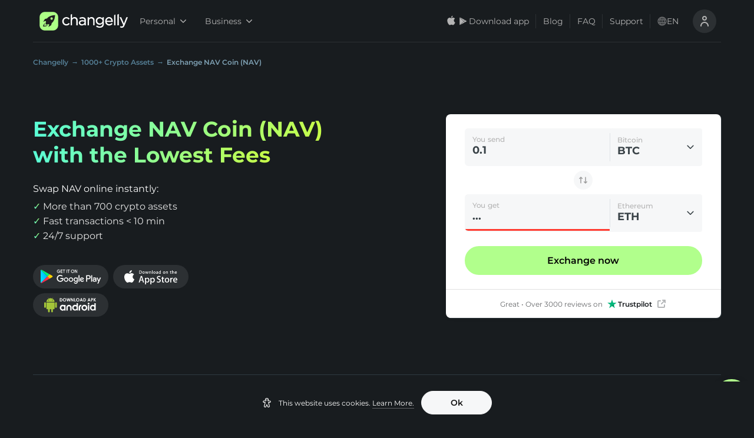

--- FILE ---
content_type: image/svg+xml
request_url: https://changelly.com/_next/static/images/exodus-82d237a5d7b807a0ba53fd4012c40b38.svg
body_size: 1093
content:
<svg xmlns="http://www.w3.org/2000/svg" width="157" height="32" fill="none" viewBox="0 0 157 32"><g clip-path="url(#a)"><path fill="url(#b)" d="M31.8546 8.93488 18.2275 0v4.99554l8.7419 5.68066-1.0285 3.2542h-7.7134v4.1392h7.7134l1.0285 3.2542-8.7419 5.6807V32l13.6271-8.9063-2.2284-7.0794 2.2284-7.07942Z"/><path fill="url(#c)" d="M6.37165 18.0696h7.68485v-4.1392H6.34308l-.99989-3.2542 8.71331-5.68066V0L.42944 8.93488l2.22833 7.07942-2.22833 7.0794L14.0851 32v-4.9955l-8.74191-5.6807 1.02846-3.2542Z"/><mask id="f" width="32" height="32" x="0" y="0" maskUnits="userSpaceOnUse" style="mask-type:alpha"><path fill="url(#d)" d="M31.8546 8.93488 18.2275 0v4.99554l8.7419 5.68066-1.0285 3.2542h-7.7134v4.1392h7.7134l1.0285 3.2542-8.7419 5.6807V32l13.6271-8.9063-2.2284-7.0794 2.2284-7.07942Z"/><path fill="url(#e)" d="M6.37165 18.0696h7.68485v-4.1392H6.34308l-.99989-3.2542 8.71331-5.68066V0L.42944 8.93488l2.22833 7.07942-2.22833 7.0794L14.0851 32v-4.9955l-8.74191-5.6807 1.02846-3.2542Z"/></mask><g mask="url(#f)"><path fill="url(#g)" d="M31.647 0H.44702v32H31.647V0Z"/></g><path fill="#66686A" fill-rule="evenodd" d="M58.9673 11.5974V8.7998h-16.2v14.4h16.2v-2.7976H46.0747v-3.1446h10.9545V14.46H46.0747v-2.8626h12.8926Zm9.2365 4.3157-7.4072 7.2867h4.4066l5.4347-5.2916 4.7633 5.2916h4.5954l-7.4072-7.2867 7.1764-7.1133h-4.2597l-4.8682 5.1398-5.078-5.1398h-4.5535l7.1974 7.1133Zm20.6747-7.1133c6.0013 0 9.6103 3.0052 9.6103 7.2 0 4.1948-3.609 7.2-9.6103 7.2-6.0013 0-9.5897-3.0052-9.5897-7.2 0-4.1948 3.5884-7.2 9.5897-7.2Zm0 2.6922c-3.609 0-6.2694 1.8156-6.2694 4.5078 0 2.6922 2.6604 4.5078 6.2694 4.5078 3.6296 0 6.29-1.8156 6.29-4.5078 0-2.6922-2.6604-4.5078-6.29-4.5078Zm29.2755 4.4861c0-4.5108-2.896-7.1783-7.703-7.1783h-9.697v14.4h9.739c4.786 0 7.661-2.6675 7.661-7.2217Zm-8.123-4.3807c3.044 0 4.723 1.5614 4.723 4.3807 0 2.841-1.679 4.4241-4.723 4.4241h-5.982v-8.8048h5.982Zm19.021 11.6024c-5.061 0-8.9-2.2972-8.9-6.53v-7.87h3.312v7.551c0 2.6162 2.72 3.8286 5.588 3.8286 2.89 0 5.61-1.1911 5.61-3.8286v-7.551h3.29v7.87c0 4.2328-3.817 6.53-8.9 6.53Zm10.436-1.44c2.082.9391 5.014 1.44 7.733 1.44 4.886 0 8.667-1.607 8.667-4.487 0-2.2747-1.784-3.4434-5.226-3.9234l-4.503-.5009c-1.912-.2713-2.656-.6052-2.656-1.273 0-.96 1.487-1.4818 3.739-1.4818 2.188 0 5.29.3757 7.117 1.127l1.083-2.5461c-1.848-.83479-5.438-1.3148-8.051-1.3148-4.334 0-7.287 1.6487-7.287 4.4452 0 2.1705 1.742 3.4018 5.311 3.8818l4.631.5008c1.636.2505 2.422.5635 2.422 1.2939 0 1.0018-2.485 1.5653-5.141 1.5653-2.315 0-4.886-.5426-6.755-1.3983l-1.084 2.6713Z" clip-rule="evenodd"/></g><defs><linearGradient id="b" x1="27.4462" x2="18.3182" y1="34.2" y2="-3.51423" gradientUnits="userSpaceOnUse"><stop stop-color="#0B46F9"/><stop offset="1" stop-color="#BBFBE0"/></linearGradient><linearGradient id="c" x1="27.4462" x2="18.3182" y1="34.2" y2="-3.51423" gradientUnits="userSpaceOnUse"><stop stop-color="#0B46F9"/><stop offset="1" stop-color="#BBFBE0"/></linearGradient><linearGradient id="d" x1="27.4462" x2="18.3182" y1="34.2" y2="-3.51423" gradientUnits="userSpaceOnUse"><stop stop-color="#0B46F9"/><stop offset="1" stop-color="#BBFBE0"/></linearGradient><linearGradient id="e" x1="27.4462" x2="18.3182" y1="34.2" y2="-3.51423" gradientUnits="userSpaceOnUse"><stop stop-color="#0B46F9"/><stop offset="1" stop-color="#BBFBE0"/></linearGradient><linearGradient id="g" x1="2.44702" x2="18.247" y1="7.2" y2="19" gradientUnits="userSpaceOnUse"><stop offset=".11979" stop-color="#8952FF" stop-opacity=".87"/><stop offset="1" stop-color="#DABDFF" stop-opacity="0"/></linearGradient><clipPath id="a"><path fill="#fff" d="M.04663 0h156v32h-156z"/></clipPath></defs></svg>